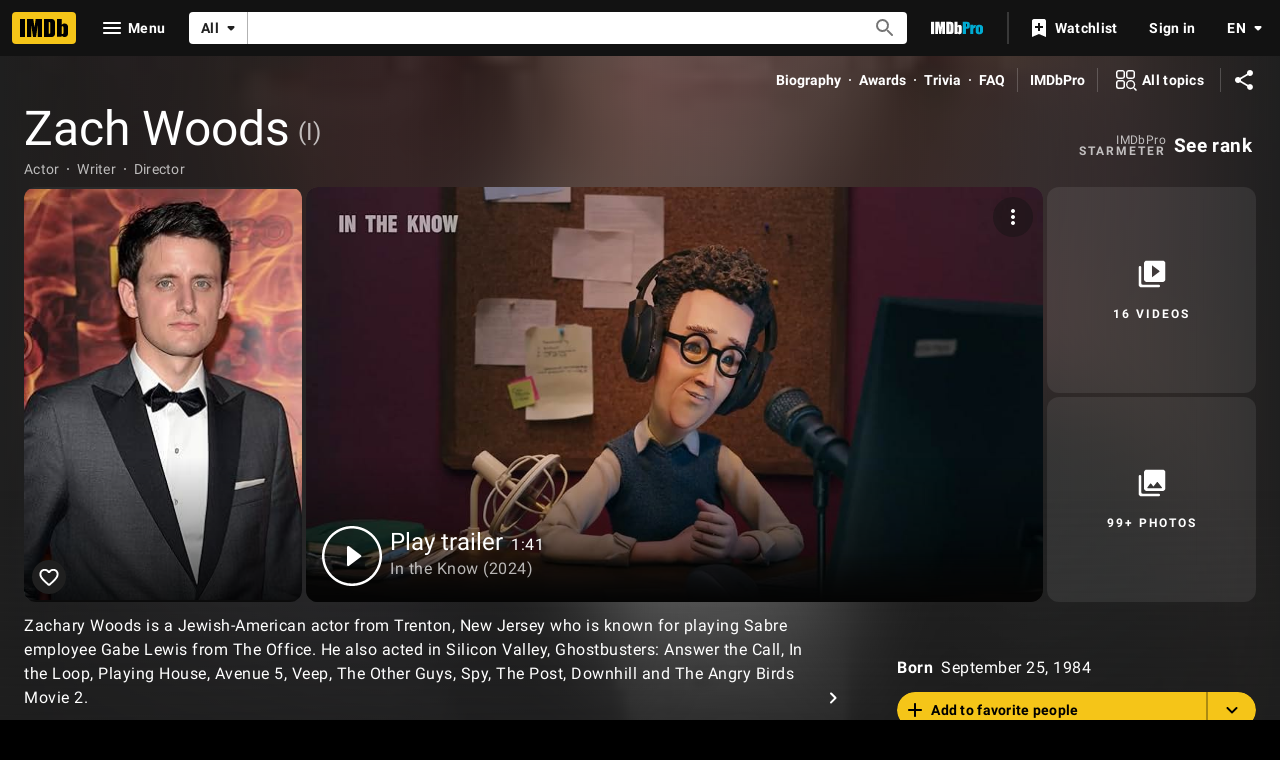

--- FILE ---
content_type: text/html; charset=UTF-8
request_url: https://www.imdb.com/name/nm2046855/?ref_=tt_cl_t1
body_size: 2223
content:
<!DOCTYPE html>
<html lang="en">
<head>
    <meta charset="utf-8">
    <meta name="viewport" content="width=device-width, initial-scale=1">
    <title></title>
    <style>
        body {
            font-family: "Arial";
        }
    </style>
    <script type="text/javascript">
    window.awsWafCookieDomainList = [];
    window.gokuProps = {
"key":"AQIDAHjcYu/GjX+QlghicBgQ/7bFaQZ+m5FKCMDnO+vTbNg96AH8rhIMJ+z/0ZlnwNGCUsFTAAAAfjB8BgkqhkiG9w0BBwagbzBtAgEAMGgGCSqGSIb3DQEHATAeBglghkgBZQMEAS4wEQQM0xF1depSHZO07bzbAgEQgDtkDWjfu/iA1FFovrm1DbICsUAV04yfVyp7MT61DYp7EWM6jDnLUg9RkBp27QieKrX3EpH4gWzcP8WQoA==",
          "iv":"D5499wFCEgAAAYGh",
          "context":"9NwCmNcNdIhoGYqcsvHEUWX5EdPj12xg2DKAPkg5e82uDHYrlKORcAURI8h3eo4A+K9pEybamPgJ4SMwOkSRCbywnpVWhjJWhMzCHpZnK6ebhsY30dHgLZgY8I6hwuXiV9pd8ensuJhg8PXGGwGcfdpUqv52EltXKtsO7RBRrGYKFH44rMq7hc9gFZ4rb12L/pHik3hVotvFm8hqkJE9hvzvqV72GJbvj8dXKZXNIp08jOs5pRq2qNqv5k8O/k2jiIFG6TFpTQ4/[base64]/YcpGr1iziyVuFB8tUA76biaQHC/F4SIapqJBeUMmzDMNULaSnvv1hYpArKHUeQePD75XDImTv3/BgAD9iisARUEoVjfGUMYjIF+3C/n28yrEL9wa/G45PkygWlRHiVsxWhJQcQiqg2w/IZT3PvbG1BRgv12l/ZmTyJmOVhs1UucS08zBmmRWEjCP7a0O1hg=="
};
    </script>
    <script src="https://1c5c1ecf7303.a481e94e.us-east-2.token.awswaf.com/1c5c1ecf7303/e231f0619a5e/0319a8d4ae69/challenge.js"></script>
</head>
<body>
    <div id="challenge-container"></div>
    <script type="text/javascript">
        AwsWafIntegration.saveReferrer();
        AwsWafIntegration.checkForceRefresh().then((forceRefresh) => {
            if (forceRefresh) {
                AwsWafIntegration.forceRefreshToken().then(() => {
                    window.location.reload(true);
                });
            } else {
                AwsWafIntegration.getToken().then(() => {
                    window.location.reload(true);
                });
            }
        });
    </script>
    <noscript>
        <h1>JavaScript is disabled</h1>
        In order to continue, we need to verify that you're not a robot.
        This requires JavaScript. Enable JavaScript and then reload the page.
    </noscript>
</body>
</html>